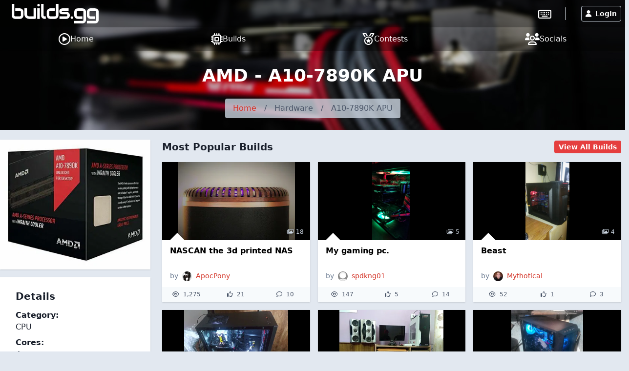

--- FILE ---
content_type: text/html; charset=utf-8
request_url: https://www.google.com/recaptcha/api2/anchor?ar=1&k=6LeOf5gUAAAAAO-VO0KXewbJ0GHpqz0n0CVbjJfT&co=aHR0cHM6Ly9idWlsZHMuZ2c6NDQz&hl=en&v=N67nZn4AqZkNcbeMu4prBgzg&size=invisible&anchor-ms=120000&execute-ms=30000&cb=tmdmbt57bmdj
body_size: 48765
content:
<!DOCTYPE HTML><html dir="ltr" lang="en"><head><meta http-equiv="Content-Type" content="text/html; charset=UTF-8">
<meta http-equiv="X-UA-Compatible" content="IE=edge">
<title>reCAPTCHA</title>
<style type="text/css">
/* cyrillic-ext */
@font-face {
  font-family: 'Roboto';
  font-style: normal;
  font-weight: 400;
  font-stretch: 100%;
  src: url(//fonts.gstatic.com/s/roboto/v48/KFO7CnqEu92Fr1ME7kSn66aGLdTylUAMa3GUBHMdazTgWw.woff2) format('woff2');
  unicode-range: U+0460-052F, U+1C80-1C8A, U+20B4, U+2DE0-2DFF, U+A640-A69F, U+FE2E-FE2F;
}
/* cyrillic */
@font-face {
  font-family: 'Roboto';
  font-style: normal;
  font-weight: 400;
  font-stretch: 100%;
  src: url(//fonts.gstatic.com/s/roboto/v48/KFO7CnqEu92Fr1ME7kSn66aGLdTylUAMa3iUBHMdazTgWw.woff2) format('woff2');
  unicode-range: U+0301, U+0400-045F, U+0490-0491, U+04B0-04B1, U+2116;
}
/* greek-ext */
@font-face {
  font-family: 'Roboto';
  font-style: normal;
  font-weight: 400;
  font-stretch: 100%;
  src: url(//fonts.gstatic.com/s/roboto/v48/KFO7CnqEu92Fr1ME7kSn66aGLdTylUAMa3CUBHMdazTgWw.woff2) format('woff2');
  unicode-range: U+1F00-1FFF;
}
/* greek */
@font-face {
  font-family: 'Roboto';
  font-style: normal;
  font-weight: 400;
  font-stretch: 100%;
  src: url(//fonts.gstatic.com/s/roboto/v48/KFO7CnqEu92Fr1ME7kSn66aGLdTylUAMa3-UBHMdazTgWw.woff2) format('woff2');
  unicode-range: U+0370-0377, U+037A-037F, U+0384-038A, U+038C, U+038E-03A1, U+03A3-03FF;
}
/* math */
@font-face {
  font-family: 'Roboto';
  font-style: normal;
  font-weight: 400;
  font-stretch: 100%;
  src: url(//fonts.gstatic.com/s/roboto/v48/KFO7CnqEu92Fr1ME7kSn66aGLdTylUAMawCUBHMdazTgWw.woff2) format('woff2');
  unicode-range: U+0302-0303, U+0305, U+0307-0308, U+0310, U+0312, U+0315, U+031A, U+0326-0327, U+032C, U+032F-0330, U+0332-0333, U+0338, U+033A, U+0346, U+034D, U+0391-03A1, U+03A3-03A9, U+03B1-03C9, U+03D1, U+03D5-03D6, U+03F0-03F1, U+03F4-03F5, U+2016-2017, U+2034-2038, U+203C, U+2040, U+2043, U+2047, U+2050, U+2057, U+205F, U+2070-2071, U+2074-208E, U+2090-209C, U+20D0-20DC, U+20E1, U+20E5-20EF, U+2100-2112, U+2114-2115, U+2117-2121, U+2123-214F, U+2190, U+2192, U+2194-21AE, U+21B0-21E5, U+21F1-21F2, U+21F4-2211, U+2213-2214, U+2216-22FF, U+2308-230B, U+2310, U+2319, U+231C-2321, U+2336-237A, U+237C, U+2395, U+239B-23B7, U+23D0, U+23DC-23E1, U+2474-2475, U+25AF, U+25B3, U+25B7, U+25BD, U+25C1, U+25CA, U+25CC, U+25FB, U+266D-266F, U+27C0-27FF, U+2900-2AFF, U+2B0E-2B11, U+2B30-2B4C, U+2BFE, U+3030, U+FF5B, U+FF5D, U+1D400-1D7FF, U+1EE00-1EEFF;
}
/* symbols */
@font-face {
  font-family: 'Roboto';
  font-style: normal;
  font-weight: 400;
  font-stretch: 100%;
  src: url(//fonts.gstatic.com/s/roboto/v48/KFO7CnqEu92Fr1ME7kSn66aGLdTylUAMaxKUBHMdazTgWw.woff2) format('woff2');
  unicode-range: U+0001-000C, U+000E-001F, U+007F-009F, U+20DD-20E0, U+20E2-20E4, U+2150-218F, U+2190, U+2192, U+2194-2199, U+21AF, U+21E6-21F0, U+21F3, U+2218-2219, U+2299, U+22C4-22C6, U+2300-243F, U+2440-244A, U+2460-24FF, U+25A0-27BF, U+2800-28FF, U+2921-2922, U+2981, U+29BF, U+29EB, U+2B00-2BFF, U+4DC0-4DFF, U+FFF9-FFFB, U+10140-1018E, U+10190-1019C, U+101A0, U+101D0-101FD, U+102E0-102FB, U+10E60-10E7E, U+1D2C0-1D2D3, U+1D2E0-1D37F, U+1F000-1F0FF, U+1F100-1F1AD, U+1F1E6-1F1FF, U+1F30D-1F30F, U+1F315, U+1F31C, U+1F31E, U+1F320-1F32C, U+1F336, U+1F378, U+1F37D, U+1F382, U+1F393-1F39F, U+1F3A7-1F3A8, U+1F3AC-1F3AF, U+1F3C2, U+1F3C4-1F3C6, U+1F3CA-1F3CE, U+1F3D4-1F3E0, U+1F3ED, U+1F3F1-1F3F3, U+1F3F5-1F3F7, U+1F408, U+1F415, U+1F41F, U+1F426, U+1F43F, U+1F441-1F442, U+1F444, U+1F446-1F449, U+1F44C-1F44E, U+1F453, U+1F46A, U+1F47D, U+1F4A3, U+1F4B0, U+1F4B3, U+1F4B9, U+1F4BB, U+1F4BF, U+1F4C8-1F4CB, U+1F4D6, U+1F4DA, U+1F4DF, U+1F4E3-1F4E6, U+1F4EA-1F4ED, U+1F4F7, U+1F4F9-1F4FB, U+1F4FD-1F4FE, U+1F503, U+1F507-1F50B, U+1F50D, U+1F512-1F513, U+1F53E-1F54A, U+1F54F-1F5FA, U+1F610, U+1F650-1F67F, U+1F687, U+1F68D, U+1F691, U+1F694, U+1F698, U+1F6AD, U+1F6B2, U+1F6B9-1F6BA, U+1F6BC, U+1F6C6-1F6CF, U+1F6D3-1F6D7, U+1F6E0-1F6EA, U+1F6F0-1F6F3, U+1F6F7-1F6FC, U+1F700-1F7FF, U+1F800-1F80B, U+1F810-1F847, U+1F850-1F859, U+1F860-1F887, U+1F890-1F8AD, U+1F8B0-1F8BB, U+1F8C0-1F8C1, U+1F900-1F90B, U+1F93B, U+1F946, U+1F984, U+1F996, U+1F9E9, U+1FA00-1FA6F, U+1FA70-1FA7C, U+1FA80-1FA89, U+1FA8F-1FAC6, U+1FACE-1FADC, U+1FADF-1FAE9, U+1FAF0-1FAF8, U+1FB00-1FBFF;
}
/* vietnamese */
@font-face {
  font-family: 'Roboto';
  font-style: normal;
  font-weight: 400;
  font-stretch: 100%;
  src: url(//fonts.gstatic.com/s/roboto/v48/KFO7CnqEu92Fr1ME7kSn66aGLdTylUAMa3OUBHMdazTgWw.woff2) format('woff2');
  unicode-range: U+0102-0103, U+0110-0111, U+0128-0129, U+0168-0169, U+01A0-01A1, U+01AF-01B0, U+0300-0301, U+0303-0304, U+0308-0309, U+0323, U+0329, U+1EA0-1EF9, U+20AB;
}
/* latin-ext */
@font-face {
  font-family: 'Roboto';
  font-style: normal;
  font-weight: 400;
  font-stretch: 100%;
  src: url(//fonts.gstatic.com/s/roboto/v48/KFO7CnqEu92Fr1ME7kSn66aGLdTylUAMa3KUBHMdazTgWw.woff2) format('woff2');
  unicode-range: U+0100-02BA, U+02BD-02C5, U+02C7-02CC, U+02CE-02D7, U+02DD-02FF, U+0304, U+0308, U+0329, U+1D00-1DBF, U+1E00-1E9F, U+1EF2-1EFF, U+2020, U+20A0-20AB, U+20AD-20C0, U+2113, U+2C60-2C7F, U+A720-A7FF;
}
/* latin */
@font-face {
  font-family: 'Roboto';
  font-style: normal;
  font-weight: 400;
  font-stretch: 100%;
  src: url(//fonts.gstatic.com/s/roboto/v48/KFO7CnqEu92Fr1ME7kSn66aGLdTylUAMa3yUBHMdazQ.woff2) format('woff2');
  unicode-range: U+0000-00FF, U+0131, U+0152-0153, U+02BB-02BC, U+02C6, U+02DA, U+02DC, U+0304, U+0308, U+0329, U+2000-206F, U+20AC, U+2122, U+2191, U+2193, U+2212, U+2215, U+FEFF, U+FFFD;
}
/* cyrillic-ext */
@font-face {
  font-family: 'Roboto';
  font-style: normal;
  font-weight: 500;
  font-stretch: 100%;
  src: url(//fonts.gstatic.com/s/roboto/v48/KFO7CnqEu92Fr1ME7kSn66aGLdTylUAMa3GUBHMdazTgWw.woff2) format('woff2');
  unicode-range: U+0460-052F, U+1C80-1C8A, U+20B4, U+2DE0-2DFF, U+A640-A69F, U+FE2E-FE2F;
}
/* cyrillic */
@font-face {
  font-family: 'Roboto';
  font-style: normal;
  font-weight: 500;
  font-stretch: 100%;
  src: url(//fonts.gstatic.com/s/roboto/v48/KFO7CnqEu92Fr1ME7kSn66aGLdTylUAMa3iUBHMdazTgWw.woff2) format('woff2');
  unicode-range: U+0301, U+0400-045F, U+0490-0491, U+04B0-04B1, U+2116;
}
/* greek-ext */
@font-face {
  font-family: 'Roboto';
  font-style: normal;
  font-weight: 500;
  font-stretch: 100%;
  src: url(//fonts.gstatic.com/s/roboto/v48/KFO7CnqEu92Fr1ME7kSn66aGLdTylUAMa3CUBHMdazTgWw.woff2) format('woff2');
  unicode-range: U+1F00-1FFF;
}
/* greek */
@font-face {
  font-family: 'Roboto';
  font-style: normal;
  font-weight: 500;
  font-stretch: 100%;
  src: url(//fonts.gstatic.com/s/roboto/v48/KFO7CnqEu92Fr1ME7kSn66aGLdTylUAMa3-UBHMdazTgWw.woff2) format('woff2');
  unicode-range: U+0370-0377, U+037A-037F, U+0384-038A, U+038C, U+038E-03A1, U+03A3-03FF;
}
/* math */
@font-face {
  font-family: 'Roboto';
  font-style: normal;
  font-weight: 500;
  font-stretch: 100%;
  src: url(//fonts.gstatic.com/s/roboto/v48/KFO7CnqEu92Fr1ME7kSn66aGLdTylUAMawCUBHMdazTgWw.woff2) format('woff2');
  unicode-range: U+0302-0303, U+0305, U+0307-0308, U+0310, U+0312, U+0315, U+031A, U+0326-0327, U+032C, U+032F-0330, U+0332-0333, U+0338, U+033A, U+0346, U+034D, U+0391-03A1, U+03A3-03A9, U+03B1-03C9, U+03D1, U+03D5-03D6, U+03F0-03F1, U+03F4-03F5, U+2016-2017, U+2034-2038, U+203C, U+2040, U+2043, U+2047, U+2050, U+2057, U+205F, U+2070-2071, U+2074-208E, U+2090-209C, U+20D0-20DC, U+20E1, U+20E5-20EF, U+2100-2112, U+2114-2115, U+2117-2121, U+2123-214F, U+2190, U+2192, U+2194-21AE, U+21B0-21E5, U+21F1-21F2, U+21F4-2211, U+2213-2214, U+2216-22FF, U+2308-230B, U+2310, U+2319, U+231C-2321, U+2336-237A, U+237C, U+2395, U+239B-23B7, U+23D0, U+23DC-23E1, U+2474-2475, U+25AF, U+25B3, U+25B7, U+25BD, U+25C1, U+25CA, U+25CC, U+25FB, U+266D-266F, U+27C0-27FF, U+2900-2AFF, U+2B0E-2B11, U+2B30-2B4C, U+2BFE, U+3030, U+FF5B, U+FF5D, U+1D400-1D7FF, U+1EE00-1EEFF;
}
/* symbols */
@font-face {
  font-family: 'Roboto';
  font-style: normal;
  font-weight: 500;
  font-stretch: 100%;
  src: url(//fonts.gstatic.com/s/roboto/v48/KFO7CnqEu92Fr1ME7kSn66aGLdTylUAMaxKUBHMdazTgWw.woff2) format('woff2');
  unicode-range: U+0001-000C, U+000E-001F, U+007F-009F, U+20DD-20E0, U+20E2-20E4, U+2150-218F, U+2190, U+2192, U+2194-2199, U+21AF, U+21E6-21F0, U+21F3, U+2218-2219, U+2299, U+22C4-22C6, U+2300-243F, U+2440-244A, U+2460-24FF, U+25A0-27BF, U+2800-28FF, U+2921-2922, U+2981, U+29BF, U+29EB, U+2B00-2BFF, U+4DC0-4DFF, U+FFF9-FFFB, U+10140-1018E, U+10190-1019C, U+101A0, U+101D0-101FD, U+102E0-102FB, U+10E60-10E7E, U+1D2C0-1D2D3, U+1D2E0-1D37F, U+1F000-1F0FF, U+1F100-1F1AD, U+1F1E6-1F1FF, U+1F30D-1F30F, U+1F315, U+1F31C, U+1F31E, U+1F320-1F32C, U+1F336, U+1F378, U+1F37D, U+1F382, U+1F393-1F39F, U+1F3A7-1F3A8, U+1F3AC-1F3AF, U+1F3C2, U+1F3C4-1F3C6, U+1F3CA-1F3CE, U+1F3D4-1F3E0, U+1F3ED, U+1F3F1-1F3F3, U+1F3F5-1F3F7, U+1F408, U+1F415, U+1F41F, U+1F426, U+1F43F, U+1F441-1F442, U+1F444, U+1F446-1F449, U+1F44C-1F44E, U+1F453, U+1F46A, U+1F47D, U+1F4A3, U+1F4B0, U+1F4B3, U+1F4B9, U+1F4BB, U+1F4BF, U+1F4C8-1F4CB, U+1F4D6, U+1F4DA, U+1F4DF, U+1F4E3-1F4E6, U+1F4EA-1F4ED, U+1F4F7, U+1F4F9-1F4FB, U+1F4FD-1F4FE, U+1F503, U+1F507-1F50B, U+1F50D, U+1F512-1F513, U+1F53E-1F54A, U+1F54F-1F5FA, U+1F610, U+1F650-1F67F, U+1F687, U+1F68D, U+1F691, U+1F694, U+1F698, U+1F6AD, U+1F6B2, U+1F6B9-1F6BA, U+1F6BC, U+1F6C6-1F6CF, U+1F6D3-1F6D7, U+1F6E0-1F6EA, U+1F6F0-1F6F3, U+1F6F7-1F6FC, U+1F700-1F7FF, U+1F800-1F80B, U+1F810-1F847, U+1F850-1F859, U+1F860-1F887, U+1F890-1F8AD, U+1F8B0-1F8BB, U+1F8C0-1F8C1, U+1F900-1F90B, U+1F93B, U+1F946, U+1F984, U+1F996, U+1F9E9, U+1FA00-1FA6F, U+1FA70-1FA7C, U+1FA80-1FA89, U+1FA8F-1FAC6, U+1FACE-1FADC, U+1FADF-1FAE9, U+1FAF0-1FAF8, U+1FB00-1FBFF;
}
/* vietnamese */
@font-face {
  font-family: 'Roboto';
  font-style: normal;
  font-weight: 500;
  font-stretch: 100%;
  src: url(//fonts.gstatic.com/s/roboto/v48/KFO7CnqEu92Fr1ME7kSn66aGLdTylUAMa3OUBHMdazTgWw.woff2) format('woff2');
  unicode-range: U+0102-0103, U+0110-0111, U+0128-0129, U+0168-0169, U+01A0-01A1, U+01AF-01B0, U+0300-0301, U+0303-0304, U+0308-0309, U+0323, U+0329, U+1EA0-1EF9, U+20AB;
}
/* latin-ext */
@font-face {
  font-family: 'Roboto';
  font-style: normal;
  font-weight: 500;
  font-stretch: 100%;
  src: url(//fonts.gstatic.com/s/roboto/v48/KFO7CnqEu92Fr1ME7kSn66aGLdTylUAMa3KUBHMdazTgWw.woff2) format('woff2');
  unicode-range: U+0100-02BA, U+02BD-02C5, U+02C7-02CC, U+02CE-02D7, U+02DD-02FF, U+0304, U+0308, U+0329, U+1D00-1DBF, U+1E00-1E9F, U+1EF2-1EFF, U+2020, U+20A0-20AB, U+20AD-20C0, U+2113, U+2C60-2C7F, U+A720-A7FF;
}
/* latin */
@font-face {
  font-family: 'Roboto';
  font-style: normal;
  font-weight: 500;
  font-stretch: 100%;
  src: url(//fonts.gstatic.com/s/roboto/v48/KFO7CnqEu92Fr1ME7kSn66aGLdTylUAMa3yUBHMdazQ.woff2) format('woff2');
  unicode-range: U+0000-00FF, U+0131, U+0152-0153, U+02BB-02BC, U+02C6, U+02DA, U+02DC, U+0304, U+0308, U+0329, U+2000-206F, U+20AC, U+2122, U+2191, U+2193, U+2212, U+2215, U+FEFF, U+FFFD;
}
/* cyrillic-ext */
@font-face {
  font-family: 'Roboto';
  font-style: normal;
  font-weight: 900;
  font-stretch: 100%;
  src: url(//fonts.gstatic.com/s/roboto/v48/KFO7CnqEu92Fr1ME7kSn66aGLdTylUAMa3GUBHMdazTgWw.woff2) format('woff2');
  unicode-range: U+0460-052F, U+1C80-1C8A, U+20B4, U+2DE0-2DFF, U+A640-A69F, U+FE2E-FE2F;
}
/* cyrillic */
@font-face {
  font-family: 'Roboto';
  font-style: normal;
  font-weight: 900;
  font-stretch: 100%;
  src: url(//fonts.gstatic.com/s/roboto/v48/KFO7CnqEu92Fr1ME7kSn66aGLdTylUAMa3iUBHMdazTgWw.woff2) format('woff2');
  unicode-range: U+0301, U+0400-045F, U+0490-0491, U+04B0-04B1, U+2116;
}
/* greek-ext */
@font-face {
  font-family: 'Roboto';
  font-style: normal;
  font-weight: 900;
  font-stretch: 100%;
  src: url(//fonts.gstatic.com/s/roboto/v48/KFO7CnqEu92Fr1ME7kSn66aGLdTylUAMa3CUBHMdazTgWw.woff2) format('woff2');
  unicode-range: U+1F00-1FFF;
}
/* greek */
@font-face {
  font-family: 'Roboto';
  font-style: normal;
  font-weight: 900;
  font-stretch: 100%;
  src: url(//fonts.gstatic.com/s/roboto/v48/KFO7CnqEu92Fr1ME7kSn66aGLdTylUAMa3-UBHMdazTgWw.woff2) format('woff2');
  unicode-range: U+0370-0377, U+037A-037F, U+0384-038A, U+038C, U+038E-03A1, U+03A3-03FF;
}
/* math */
@font-face {
  font-family: 'Roboto';
  font-style: normal;
  font-weight: 900;
  font-stretch: 100%;
  src: url(//fonts.gstatic.com/s/roboto/v48/KFO7CnqEu92Fr1ME7kSn66aGLdTylUAMawCUBHMdazTgWw.woff2) format('woff2');
  unicode-range: U+0302-0303, U+0305, U+0307-0308, U+0310, U+0312, U+0315, U+031A, U+0326-0327, U+032C, U+032F-0330, U+0332-0333, U+0338, U+033A, U+0346, U+034D, U+0391-03A1, U+03A3-03A9, U+03B1-03C9, U+03D1, U+03D5-03D6, U+03F0-03F1, U+03F4-03F5, U+2016-2017, U+2034-2038, U+203C, U+2040, U+2043, U+2047, U+2050, U+2057, U+205F, U+2070-2071, U+2074-208E, U+2090-209C, U+20D0-20DC, U+20E1, U+20E5-20EF, U+2100-2112, U+2114-2115, U+2117-2121, U+2123-214F, U+2190, U+2192, U+2194-21AE, U+21B0-21E5, U+21F1-21F2, U+21F4-2211, U+2213-2214, U+2216-22FF, U+2308-230B, U+2310, U+2319, U+231C-2321, U+2336-237A, U+237C, U+2395, U+239B-23B7, U+23D0, U+23DC-23E1, U+2474-2475, U+25AF, U+25B3, U+25B7, U+25BD, U+25C1, U+25CA, U+25CC, U+25FB, U+266D-266F, U+27C0-27FF, U+2900-2AFF, U+2B0E-2B11, U+2B30-2B4C, U+2BFE, U+3030, U+FF5B, U+FF5D, U+1D400-1D7FF, U+1EE00-1EEFF;
}
/* symbols */
@font-face {
  font-family: 'Roboto';
  font-style: normal;
  font-weight: 900;
  font-stretch: 100%;
  src: url(//fonts.gstatic.com/s/roboto/v48/KFO7CnqEu92Fr1ME7kSn66aGLdTylUAMaxKUBHMdazTgWw.woff2) format('woff2');
  unicode-range: U+0001-000C, U+000E-001F, U+007F-009F, U+20DD-20E0, U+20E2-20E4, U+2150-218F, U+2190, U+2192, U+2194-2199, U+21AF, U+21E6-21F0, U+21F3, U+2218-2219, U+2299, U+22C4-22C6, U+2300-243F, U+2440-244A, U+2460-24FF, U+25A0-27BF, U+2800-28FF, U+2921-2922, U+2981, U+29BF, U+29EB, U+2B00-2BFF, U+4DC0-4DFF, U+FFF9-FFFB, U+10140-1018E, U+10190-1019C, U+101A0, U+101D0-101FD, U+102E0-102FB, U+10E60-10E7E, U+1D2C0-1D2D3, U+1D2E0-1D37F, U+1F000-1F0FF, U+1F100-1F1AD, U+1F1E6-1F1FF, U+1F30D-1F30F, U+1F315, U+1F31C, U+1F31E, U+1F320-1F32C, U+1F336, U+1F378, U+1F37D, U+1F382, U+1F393-1F39F, U+1F3A7-1F3A8, U+1F3AC-1F3AF, U+1F3C2, U+1F3C4-1F3C6, U+1F3CA-1F3CE, U+1F3D4-1F3E0, U+1F3ED, U+1F3F1-1F3F3, U+1F3F5-1F3F7, U+1F408, U+1F415, U+1F41F, U+1F426, U+1F43F, U+1F441-1F442, U+1F444, U+1F446-1F449, U+1F44C-1F44E, U+1F453, U+1F46A, U+1F47D, U+1F4A3, U+1F4B0, U+1F4B3, U+1F4B9, U+1F4BB, U+1F4BF, U+1F4C8-1F4CB, U+1F4D6, U+1F4DA, U+1F4DF, U+1F4E3-1F4E6, U+1F4EA-1F4ED, U+1F4F7, U+1F4F9-1F4FB, U+1F4FD-1F4FE, U+1F503, U+1F507-1F50B, U+1F50D, U+1F512-1F513, U+1F53E-1F54A, U+1F54F-1F5FA, U+1F610, U+1F650-1F67F, U+1F687, U+1F68D, U+1F691, U+1F694, U+1F698, U+1F6AD, U+1F6B2, U+1F6B9-1F6BA, U+1F6BC, U+1F6C6-1F6CF, U+1F6D3-1F6D7, U+1F6E0-1F6EA, U+1F6F0-1F6F3, U+1F6F7-1F6FC, U+1F700-1F7FF, U+1F800-1F80B, U+1F810-1F847, U+1F850-1F859, U+1F860-1F887, U+1F890-1F8AD, U+1F8B0-1F8BB, U+1F8C0-1F8C1, U+1F900-1F90B, U+1F93B, U+1F946, U+1F984, U+1F996, U+1F9E9, U+1FA00-1FA6F, U+1FA70-1FA7C, U+1FA80-1FA89, U+1FA8F-1FAC6, U+1FACE-1FADC, U+1FADF-1FAE9, U+1FAF0-1FAF8, U+1FB00-1FBFF;
}
/* vietnamese */
@font-face {
  font-family: 'Roboto';
  font-style: normal;
  font-weight: 900;
  font-stretch: 100%;
  src: url(//fonts.gstatic.com/s/roboto/v48/KFO7CnqEu92Fr1ME7kSn66aGLdTylUAMa3OUBHMdazTgWw.woff2) format('woff2');
  unicode-range: U+0102-0103, U+0110-0111, U+0128-0129, U+0168-0169, U+01A0-01A1, U+01AF-01B0, U+0300-0301, U+0303-0304, U+0308-0309, U+0323, U+0329, U+1EA0-1EF9, U+20AB;
}
/* latin-ext */
@font-face {
  font-family: 'Roboto';
  font-style: normal;
  font-weight: 900;
  font-stretch: 100%;
  src: url(//fonts.gstatic.com/s/roboto/v48/KFO7CnqEu92Fr1ME7kSn66aGLdTylUAMa3KUBHMdazTgWw.woff2) format('woff2');
  unicode-range: U+0100-02BA, U+02BD-02C5, U+02C7-02CC, U+02CE-02D7, U+02DD-02FF, U+0304, U+0308, U+0329, U+1D00-1DBF, U+1E00-1E9F, U+1EF2-1EFF, U+2020, U+20A0-20AB, U+20AD-20C0, U+2113, U+2C60-2C7F, U+A720-A7FF;
}
/* latin */
@font-face {
  font-family: 'Roboto';
  font-style: normal;
  font-weight: 900;
  font-stretch: 100%;
  src: url(//fonts.gstatic.com/s/roboto/v48/KFO7CnqEu92Fr1ME7kSn66aGLdTylUAMa3yUBHMdazQ.woff2) format('woff2');
  unicode-range: U+0000-00FF, U+0131, U+0152-0153, U+02BB-02BC, U+02C6, U+02DA, U+02DC, U+0304, U+0308, U+0329, U+2000-206F, U+20AC, U+2122, U+2191, U+2193, U+2212, U+2215, U+FEFF, U+FFFD;
}

</style>
<link rel="stylesheet" type="text/css" href="https://www.gstatic.com/recaptcha/releases/N67nZn4AqZkNcbeMu4prBgzg/styles__ltr.css">
<script nonce="TvIvapCaddMwgndxeZtCUg" type="text/javascript">window['__recaptcha_api'] = 'https://www.google.com/recaptcha/api2/';</script>
<script type="text/javascript" src="https://www.gstatic.com/recaptcha/releases/N67nZn4AqZkNcbeMu4prBgzg/recaptcha__en.js" nonce="TvIvapCaddMwgndxeZtCUg">
      
    </script></head>
<body><div id="rc-anchor-alert" class="rc-anchor-alert"></div>
<input type="hidden" id="recaptcha-token" value="[base64]">
<script type="text/javascript" nonce="TvIvapCaddMwgndxeZtCUg">
      recaptcha.anchor.Main.init("[\x22ainput\x22,[\x22bgdata\x22,\x22\x22,\[base64]/[base64]/MjU1Ong/[base64]/[base64]/[base64]/[base64]/[base64]/[base64]/[base64]/[base64]/[base64]/[base64]/[base64]/[base64]/[base64]/[base64]/[base64]\\u003d\x22,\[base64]\\u003d\\u003d\x22,\x22YsOUwogzQHzCnsOrwo7CiX/DpsOSw4DCkcKCdF5MazLCnyTClsKLDTjDhg7DmRbDuMOFw45CwohXw6fCjMK6wqPCgMK9cm7DpsKQw51nOBw5wrQmJMO1FcKLOMKIwrNAwq/Dl8O5w7xNW8KYwo3DqS0FwoXDk8OcVsK0wrQ7R8Ovd8KcDcOOccOfw4jDtk7DpsKbNMKHVxbCpB/DlloBwpl2w6DDoGzCqEvCm8KPXcOIRQvDq8OBDcKKXMOtNRzCkMOIwrjDoldaA8OhHsKRw6rDgDPDn8OVwo3CgMKqfMK/w4TCssO8w7HDvDUiAMKlesO2HggoeMO8TBvDqSLDhcKkbMKJSsKTworCkMKvBQDCisKxwrvClSFKw5TCo1A/dcOkXy5wwrnDrgXDmsKsw6XCqsODw6g4JsOjwofCvcKmH8OMwr82wo3DrMKKwo7CrMK5DhUBwq5wfETDmkDCvnrCjCDDukvDpcOATjILw6bCokzDskIlTCfCj8OoK8Ozwr/CvsKHLsOJw73DgcOxw4hDUHcmRHQYVQ8Pw7PDjcOUwozDiHQiZw4HwoDCoR50XcODbVpsTsOqOV0XVjDCicOdwrwRPX7DgnbDlXbCgsOOVcOPw7MLdMO/w4LDpm/[base64]/[base64]/SBBxwp7DiDLDo8OxZcKuEHnDocK/w7nCs00dwqkmQcOtw70Pw7ZFIMKncMOmwptcGnMKAcO1w4dLaMKmw4TCqsO/DMKjFcODwqfCqGARPxIGw45LTFbDkxzDomNtwoLDoUxcUsODw5DDocO3woJ3w73CrVFQLMKfT8KTwp9ww6zDssORwo/[base64]/CqwcuWmxuw5hIWcOzBMKEwpnDocKPw7RRw63CtCXDlcODwr00D8Kqwqpfw4dFCHkKw7kmf8OwKFrDlcK+JcO2dMOrOsOGIMKtexjCu8K/[base64]/DlDdKw4zCtsOtZDVBSkIowpwIw47CkRUSw5JZcMOhwqo2w70Aw6HCjyB0w6BYwonDjGFbPMKIA8OnMU3Dp0B1eMOPwrddwp7CrAp9wrV8woMcWcKdw45MwqTDncKLwo8paXLCl2/[base64]/[base64]/DmFl2KMK/wr7CgRXDhVVmwq7DtsONw73Ch8OLw4thUcO5VRo2ScODR3BFKDtfwpTDt2FBw75KwqNnwpfDixhlwrDCjBMOwr5fwoJ5WATDq8KFwq1pwr9yHQBmw4xAw67CjsKTJwFuJijDlULCq8KSwrnDrwkkw5tew7PDtjTDgsK+w6jCgTpEw6Zkw50vb8K6w6/DmAnDslsWRnx9wrfCg2fDrwXDh1Bsw7TCs3XCkUkzwqoqw6XDr0PCtcKoS8Klwq3Dv8OSw4MTEjNXw7J6DsK3wrjCgkTCvcKWw49JwqfDhMKSw6/CpGNmw5fDkwUDE8KKBxZTw6DClMK8w4vCiAdNJMK/[base64]/DlsOkw7waw6PCr8O6ZBzDm8Oyw5IgUMORwpbDhsK7BAEecF7DmXAowrxKOMO8DMOrwqQIwqIow6TCq8OtD8Ouw7BMwrbDjsO6woB8wpjCk2nCqcKSAFdRw7LCoEUldcKYa8Ogw5/CosK6wqPCq0vDp8K1Angww6LCo3XCtEXCrW/[base64]/e3bDgQPDpMKqE3vDqMKiJiR0E8KbOh1qwpXDgMOUZ0cyw4d9YCQLw6kcLiDDvsK1wpMiO8Opw5jCrsKLLCjDk8OHw7XDskjDtMObw5FmwowqL2DClMK+IMODbQXCrsKNIVPClcO9wqpaVRwvw4coCGtkd8O7woNTwq/Cm8O7w5NxfT7CrWMlw4p0w5gLw4Mpw54Kw6/CgMKpw4JIU8OUFizDqMK1wqEqwq3Cn27DjsOAw4ckbTdOwpDDk8K5w4MWOm9vwqrCrVPCk8KuRMKqw73DsFVRwrY9w5snwovDr8Klwr9MNHLDrDzDhjnCt8K2dsK3woMrw4PDq8OjJQXDskLCjXTCsWHCvcO/[base64]/Dn8KYw7bCpw/[base64]/Dj8O6w5Ipw4N9EUDDrsKCwqA0w6IpPsK5w4LDlMKxwobDpRcHwpHDi8KHfcKBw7PDtcKCw7BGw57ChcKpw6ESwrbCs8OYw7Frw6LClV8QwozCtsOfw6lTw7Agw5kjJ8OFVRHDoHDDgsKPwqxJwo3DpcOVZlnDvsKewr3CnFFIHcKbwpBRwovCrMK6XcOrAW/[base64]/wqHCtsOVw7o1w4p4IMOpwoPDlcKFMcOTwq7Ds2XDhCTCjcOiwrTDmAsUFBUGwqPDlCPDl8KmJg3CgiRFw5jDrybCoxxSw6xowp/[base64]/DmUTCoXUfQMKZwpjDv8Odw53CkxJ4BMO5Ei4Tw5dEw6zDnTzCtcKrwocEw57DlcOyXcO/GcK5fsK7SMOlwpcvd8KTT3pjWMKcw4nDvcO2wqvDu8ODw7jClMO/RHR+PhLCk8OxFTNCeCdnQhEYw4fDscKmHg/DqMKbMGrCg0pKwo8Ww5jCqsK9w79hCcOnw6MyXRjCt8Omw4JaPzXDuGdvw5rCn8Ovw6XCmwvDlj/[base64]/axXDrxYVw5rDvcO3fghkw5RTwqlrwovDj8KGwqocw6cqw7DDu8O+P8KvesKnb8Ovwp/Cu8O1w6Y3AMO7AGZrw4XDtsKwUXcjHnJBOmhbw57Dl0oqJlgCFUPCggDDli/DqGxVwqjCuBAvw4bClwfCksOBw7k6UigmOsKAAVrDnsOtwoppfFLClXJ+w4bDhsO+ecO/BXfDux8KwqQrw5M8ccOGfsO3wrjCi8OxwrknLw1bb1XDtRvDuj3DrcOPw7McY8KpwqvDmnEIHXrDn07DgMK4wqHDizFdw4XClsOdesOwMEM6w4TDlGENwo5dS8O4wqjChV/CiMOJwpVuDsO8w7DDhVnDuTXCm8K8CxY6wpstDDRdfMKCw64yDQjDg8OHwoAFwpPDn8KkDjk7wppZwrXDuMKUKCxZT8KJJlZ3wqgIwqnDhlI4FcKFw64POGxRHWxvP0UawrU+YcOsAMO1Xg/CpcOVdWnDhlzCrcKTO8OQKHYMasO6w5Zof8OFayXDoMOceMKpw6NNwpk3VSTDqcKHF8KtEWLCksKJw64Fw48gw6bCjsOvw5N5EU0tZ8O3w6kAF8O+wp8Ow5hawpRQAcO8X3jClcOVL8KbQ8KmOwPDusOgwpvCi8ONcVZZw77DuS8rMVDCrn/DmQcDw4XDli/Chigvdn/[base64]/[base64]/[base64]/[base64]/[base64]/wrR6Wy7ChC0ab8KvwrfDoQNDwpDDgyHCpsKawq/[base64]/[base64]/[base64]/Di8OTTMKrHcOPTRDCpy3Cq8OGM8KhH3hVw7jDnsOLQ8OQwro9DsK5J2PCvsO9w7XCs0vCgzBjw43CgcO+w5sEX0BgFsKQODfCvx/ChQQEwpDDj8Ohw43DsxzCpQNRPTsXd8KJwpMNNsOcw61zwrd/FcK9wrbDpsOww6Q1w6DCuS5ME0XChcOGwp9XdcKAwqfDgsKdw5rDhUluwqw7GS85H28ywptcwq9Fw6xAEMOyGcK/w5rDg0ZUKcOsw4TDkMO/Dl9Wwp3CtlDDqhTDlhHCpsKzeDBBf8O+QMO0woJvw7HCnGrCpMOjw6vCjsO/w5YVOURyccOFfgzCicKhATg6w7ETw7LCtsO7w6/CnsKEwpfCh3Miw4rCkcKzwohHwoLDjB9vwpjDp8K2w5ZNwpQKBMKmHMOPw6nDg0B/YBdywp7DgMKVwr3Crk/DlHbDvgzCmHbCngrDo1UAwp4vQyTCt8Kkw4HCkcK8wrVtHS/CscKbw4nDp21TPcKowpjCj2Nuwpt6Wg4Kw598ek3DimA7w58LcXBbwpzDhlwZw6YYFcKtW0fDqEfCssOAw7fDs8KCdMK1wqw+wrHCjsKSwrZ7MsO5wr/Cm8KcFMKzehXDi8OJBDLDmkZnAsK7wpnCmsOhf8KOdsKFwqnCokPCpTbDiwbCgSbCpcOXLhYUw4gow4HDrcK+OV/DuX/Cnwd+w6TCksKyCcKZwoE4w6Riw4jCtcOyTMOiIlrCl8KGw7rDgB3CgU7DjsKuw59MGcOdD3ESV8KpKcKhU8K+I3R9F8K2w493T1bDm8Oac8OOw6dYwpQsZyhmw7tHw4nDjcKyXcOWwoYGw5LCoMKXwqXCjRs8dsKVw7TDj2/DgcKaw5FVw5QqwrfCqsOow7bCtRR7w7Ntwrlpw53CvjLDjn5YaGRaM8KvwrNUSsOGw6zCi0PDtMOEw69rPMOYVVXCm8KxH3gQTQcwwo8lwppPRx/DuMOOVFbDqcKmDFkhwrVDEsOWw4LCrgLCnnPCuQTDtcK+wqHCi8O/QsKwZHzDl1Rrw5xqesOTwr4Bw4oKVcOKCwLCrsKiQMKWwqDDhsKsYhweJsK3w7fDsDJNw5TCq2fCicKvN8KYN1DDjAvDon/Ct8OqDSHDoworwp9OEkVOesOXw5VMO8KIw4fCpWPCt3vDkMKRw57Du2hAw5HDsl9Kc8Olw6nDjRLCgyZTw6/Cn0Arw7/CnsKAaMOTbMKrw5rCnl53Kw/DpmV9w6RpfSDCrhETwrTCg8Kjf0UXwqttwo9SwrQ8w482H8OwW8O6wq16wqUDQGnDvW4hJcK+wqXCsC1awoszwq/DsMObA8KnMcOnBForwqoRwqbCuMOGb8KyH210BsOPKjvDvEXDkmHDr8K2acObw4MMJcOXw4vCnGMewrDCrsO1aMK/wpjCggbDkkJzw6Qkw4AdwoRnwrogw4EtU8KOSsKrw4PDjcOfOsKlBTfDqiMVesKwwrTCtMO7wqNfccOIQsOawoLCusOQL3ZawrzCtgbDtcO3GcOCw5PCjy/CtxdVacOwEzhKJsOHw7xQw5sawo7CqsO7MChKw4jCrQHDncKXKhRHw73CjhzCjMOgwr/DtlrDmRk/KUzDjyQ+KsKewrrDiTHCtsO+AgTCtgRRB2VeWMKMa0/Cn8O1wr9GwoYCw6ZyCcKKwpvCs8O3wr/[base64]/[base64]/DhBUaNcKpw7jDoMKGJ8O/wow3w5vCrMONw5rCjsO0wqbDqMONJDV4TCRYwqxKEsO+BsKodzIGZgNaw7/Di8OwwrwgwqvDiCpWw4Y9wqLCuwjCmyV7wpPDqSrCgcKdWS1CewHCkcKpfsObwqgiasKCwo3CuyvCscKWD8OfMA7DlC8qwqrCvgfCuT0rR8K8woTDnw7DpcOZCcKEKXI9ecOKw5koIgLCvDzCi2xAZ8OIMcOIw4rDuDrDvcKcW2LDr3XCsXkwJMKjw4DCkF/CpC/CglPDt2XDnGfCkzg1GjfCq8K3B8KmwqHCksK9aw4Sw7XDj8O/wrYZbDoraMKWwrFsBcOFw5VVwq3CtMKjLyVYwoXCoHozw5jDsQJJw5Yow4ZWZXPCg8O3w5TCk8OWXRPCrHTChcKzBsKvwrB5Y3zDh07Dr1VFG8Omw6pSZMKMN0zCsAPDtz9tw79RBz/DocKDwpQMwo7DpUDDnmdWOyE4LMKpcSkCw45DGMOcw4VAwr5TEjMDw5oow6rClsOAP8O9w4bCum/Dpm06AH3CssKqJhdKw5LCrx/CqsKNwpcHaGzDtsO+PD7Ck8OBGikqe8KsLMO3w7JUGGLDlMOtwq3DngbDssOdWMKqUsO/YMOSdAUZKMKww7fDlEkTw54eBA/Crh/CtRPDu8OHUCRBw6bDtcOJwpjCmMOKwoNpwpoZw48vw5BPwp5Fwp/[base64]/S8OXP8OccSJVBmPDrR7DuHPCnQzDn8K8a8OOwovDiQNgwpYhacKgNCTDscOjw6FHRXVtw7cZw50fWMO0wpQmP1/[base64]/CgxINN3F1Zx8TK8OswpRMw7tUwp/DgMOZB8K+YsOYwpTCicOhXFDDi8KNw4vDuwZgwq5ow6DCk8KUb8KvKMO0FwtMwodFecOeQV43wrDDmxzDjRxJwqd5dhzDjsKXHU1MBhHDv8O0wpwDE8KYw5XCoMO7w4TDizsnCG3CnsKAwqHDnEN+w5fCu8OMwrsowrnDl8KswrjCqMK0bjE1w6DCqVHDp3I/wqvCncKAwpcwNcOHw6RrOcKMwoM8KsOBwpDCkMK0UMOQQsKzw4XCrUvDucKRw5YCY8OpGMKaUMOiw4/CgcO9GcKxbSXDhhgPw6N5w5LDvcO5J8OAO8O8JMO6J38udybCmzjCtcK1KTFKw6kAw5XDqWV+KS7DrwFqUsOcNsO3w7XDp8OJwp/ChA3ClVLDvgFww4vChizCtcOswq/DtynDlcKLwrt2w7gsw6Mhw4webj/ClDfDoGAxw7HDlCZWQcKcw6YNwoB/VcOYw6rDiMKVKMKrwrbCpQjCjBHDhQ3DqcK8KBscwoxZfFYgwpbDvXISOATCgsKFDcKBDU7DpMO/dMOyUcKdVlvDpQjCqcO9eGU3YMOMXsKMwrnDqlHDmGUbwq3Dt8OYesKjw7PCqnHDrMOnw4bDhsKfJsOAwovDvhFKw7F1MsKuw4fCmEJaPkPDvA8Qw5PChMO2IcOywonChsONNMK+w78scMOjbMKSB8KZLGwGwqdvwpJKwqpSw4LDg2lMwql/XGDCn0o+woDDm8OvBAIDP1J2XmDDr8O/wq7CoBF2w61jLDFsAFwkwqgFc3QyM20MCl/Cphtvw5fDtwTCicK0worColIhAk42wpLDqFvCoMOpw4ITw7pJw7fCicOXwrg9U1/DhMKbw5V/woFmwoPCq8Ocw6rDvW9VVzZ3w7x3PlwfCwfDi8Kxwr92ZGVmV0oHwo3CrFPDj0jDhDTCgA/DlsKsXBYIw43DuClCw6XCicOkNDDDvcOlXcKdwq9jYsKcw7J3Gz7DtlDDviHDuURew64iw7E5AsK0w4ULw416NEcFw7LCuB3Cn10Xwrs6SR3DhsOMZA4fw64OUcKNEcOmwq3DrsOOXEttw4Y9w6cLGsKZw50De8K3wppJN8KtwrFkOsOqw507WMK1I8OmWcK/[base64]/DmWdrwqjCqsKiw5IVwp/CqnzDqCfDlFJfDXpBFMKuFMKCe8O5w5xDwqcLNlfDq2EcwrBpTXnCvcOTwrhXMcKLwoUzPnVuwrMIwoUaEMKxayjDnjICYsOmWRcxMMO9wq8KwoTCn8OadyLChjLDjz3DosOUMQPDmcOVw6XDjyLChsK2wpzCrBNOwpPDm8OzP0c/wrQ6w45cGxnCowFNZMO3w6VAwqvDnEhywpF3aMOsFMKrwrbClsOBwr/CoH58wqJNwr7CicO3wp/Cr2vDnMO+EMKwwobCuQpmIVEaPgPCisKnwqFEw5hGwo0hM8KfAMO1wpfCoinChBwDw5xpEyXDicKiwrQGXF1rBcKpwq8PZMKGdhJQwqEdw5giWyLChMO/[base64]/wr9NTsOXARpOKG5Pw6BMwp1fHMODFETDuSQvK8KhwpPDkMKIwqYPHQPDv8Ofa0lRB8KdwqPClsKDw5/[base64]/CksO9w67DlMKqw7Y3w43CqsOiwozCqX5Pwo94EVbDisKSwo7Cn8KRdxUoJzwQwpEIZsKpwpVsfMOLw7DCt8KhwqXDmsKBwoYUw7TDt8Kjw6J/w6gDwr3CiQpRC8KDRxJyw7nDqMKVwpJJw7Vzw4LDjwYIe8O+HsO2M2IAHVEqJGgPYAvCqkXDhSHCicKxwpMswrTDl8O5e0wTdCRewo5CLMO+wo/DucO0wr5ELMKhw54VUsOIwqwBcsO8HGvCssKEcDLCnsO2MmcKIcODw6ZEZQBPDXjCn8OMbkkQChLCtFRnw7/CmlZ3wqXCv0HDsSJ2wpjDkcORfjPCocOGUMKdw5ZSb8OFwrlYw5IcwoXCoMOYw5cKQATCgcOlKE9GwqvClgc3IsOJFljDmm0wP0rDqsKbNmnCucOYwp0MwrPCpcOfLMOJXn7Dh8O0Hy97EmMPRsKQPX86w6N/HMKIw5bCon5ZBWrCmwbCphsoVMOwwqZPW3MZcj3CmMK2w7wbKcKvd8OiVBRRw7hzwrLCmBPCs8KUw4LDqcKCw7rDixAxwpHCuUESwqnDtsKRbsKhw7zCn8KaVGLDrMKjTsKbDMKhw6l/O8OKRU7DnsKwCj3DosOtwq/Dg8OoCsKmw5LDrHrCscOtbcKJwqEHAiXDn8OuNsOewqhhwoVew6UxTcKYUW4owpt0w61YG8K/[base64]/Z1PCvMKkLV4AcMO1e3rChMK3MsObw4gFT2IZwr/[base64]/DqGRvwr/Co8OrHcK/[base64]/[base64]/[base64]/CpDjCqMOKFT/DiwrCiGwcMcKtwo3ClcO/wpNvw64uwolpU8OeDcKDc8K8w5IZPsKmw4EzFAfCg8KYdcKVwrHChMKbGcKkGQ7CiXZLw4Jmdz7ChyIlP8KnwqHDpVDDozFjccKpW2TDjQvCmMOxS8O1wqjDhHASHsOvZ8KCwqMKwoHDtF3DjyAUw4nDk8KFS8OoNMOVw7Nsw6hHaMOJRDAOw6piKz/DhcK3w6RVHsO0w4zDvENBD8OwwrPDsMKYwqDDhEo/UcKuFMOCwoVsJQo3wocHwrbDrMKFwrwEdwDCh0PDpsOZw4tpwpJywqLCsA5wH8O/[base64]/[base64]/MzfCuC7Cn8Khw4lmwqXDisKydMKywocYHyJUwonDm8KHWRJ7ZcKHZsOVLRHCnMOawpc+MMOzEzBIw57CsMOrU8O3woLChl/[base64]/CjMKKBsKRWUsQBm7DocKaWjVYYB4pGsKEA0XDisOfQ8KvaMOdwr/CtsO2dSXCjmNtw6nCkcOMwpLCkMKeZyfDuULDv8OawpsDQA3CksOWw5bCgsKbOsKgw7ANM2DCg1NBUhXDqsOkP0bDpn7DvD1awqddcj/CqnYlw53DjCUHwobCucKmw7DCpBXDlMKPw6ZIwrTDisOiwogbw6dQwozDvDvCncOLEVMTSMKoShY9NMOcwofCtMO0w43CgcKmw6/Cr8KNdjHDl8OrwojDpcOwEVEHw4B9KiZMOcOdHMKdQ8Kzwp1Xw6MhORsPw6fDqX9Uw4gDw5DCtRw5wqXChsK6wrvCtQh/XBombADCncOsHCQcw5tkacOawptfdMOLcsKcw4zDtnzDssKQw5vDtgRzwqTCuiXClMKbPMKuw63CixdCwp9iHsOlw65LA2nDvUVcdsOOw4/DnsOqw77CkFhqw7s1CCvDhyvDqVnDgMO/Pxwjw5TCj8Ohw4/DlcOGwo7DlMOPKSrCjsK1woPDnFgDwpfCi1/DqcKxYMKFwqLDlcKJQD3DrBPCjcKeV8Oqw7jCqGInw5HCksO4w4tZKsKlOUvCmsKUbld1w6/CmDpbRsOswrVBZMOww5p5wpYLw6IDwqpjUsKEw77DhsK/wrTDncKDDGDDsWjDv2TCszNBwoDClygUZ8Klw71KRsK/AQN3ARlmFMKhwoDDqsKmwqfDqMKESMKGJV05bMKNZno7wq3DrMOqwpzCqMOJw7oLw6BidMKHwrXDqQfDk0cjw49Ow4ttwprCvAEuCE13wqILw6DCp8K4YEkAVMO/[base64]/w73CpyzCgRoeP3dtw5LCpsO5FxXDosOtwpVPwrLDqMOjwojCpsOCw7fClcOpwobCucKtO8OOS8Kfwo/Cj2Qlw7jDhTM0J8KODi0wO8OCw61qw4tEw7nDtMOqCWR7w6xwRsKHw69aw5TCpzTCmnTCtiQnwq3Cvgxvw5d4bFHCilPDucOeDsOEXSkOd8KIR8KvM0vDrg7Cp8KHSw/Ds8OEw7rCnwghZcONcMOGw68rJMO0w7LCoRM3w5nCk8ODOx7DoBzCpsK+w7LDnhzClUgiTsOJaCDDgyHChcOaw4BaWsKHdygrScK6w4/CoC/DuMKUHcObw7DDq8K8wos7RzbCr1rDjBYRw7wGwrPDjsKmw6vCoMKzw5PDliNwX8KWJ0o2TWDDjFIdwrbDoX3Cr0rCo8OewqR/w4cEKsKpesOFSsKDw7d7YSnDkcKxw40MbcOWYjPCrsKdwqXDuMOtdxDCgTQfZcKIw6fCmn3CnHHChiPCr8KDNcO4wot4PcOHfQ8fO8OOw7XDssK1wr1oUSDDncOsw7bCjkXDjgXDrGgeI8OyZcOnwpLCgMOkwrXDmhTDlsK7a8KnJkXDnsKGwqEMWn7DsA/[base64]/Cj08HwrdPw47Dn8OVwp3DvU7Dv8Kxw7zCqMOQw5pMNcOkCMOfCxpsFyEfecKhw5t4wq99wptRw6U/[base64]/DhMKdwpMrw53CrcOPVArChibCpUHCt0wjw7XDtVYtbFUQIcOtYsK2worDpMObD8OIwo4bKsORwobDnsKVw6vCgsK+wp3CixvCqTzCjWQ9FVPDmT7Cug/CpcO4LMK1fk8hdEfCl8OLFVXDlMOuwrvDvMOWGngbwr7DkSjDi8KKw6ptw5YqVcKZNsOiRsKMExHCmF3CjMO8FWpBw5Mqwrxew4HCuUwlTBQoRsKuwrJaaHPDnsODfMOmRMKZwo9mw4XDigHCvEnCoy/DlsKnGcKmPik4HBgZc8KTCMKjFMOhMTcHw6nCqCzDhcOWAMKjwq/Cl8OVwrpaUMKqwq/CrQbCkcOSw77CnyUowrdwwqfDvcKnw5LDij7DnRM4w6zCk8KDw50FwqvDnRg4woXCv1lqKcOpDMOJw4hTw7dow7LCocOUGyRlw5BQw6/CiXPDnHPDhVDDnCYAwppjSsK2QHnDjDY3V1wuasKkwpLDhRBGw6fDjsOhw4vDrHlaIx8aw6XDsUrDuWA9LChqbMK5wow3WsOrw5zDmikUHMOPwrLDqcKESMOKQ8OrwqZFZMK3Wi0oasK8w7jCocKpw79rw5U9alzCm3vDjMKgw6nDhcO/[base64]/ChsKSFWoUWcK1w6gKFBXDjcKow7vChcKIU8OOwp03PRA9QzTCkCnCksO4P8K5bnzCnkd7UcK/wqtHw6tZwqTCmsOlwrXCucKYR8O4MBTDn8Ouw4jCuVVJw6wsDMKLw7tJD8OjbkHCq0fChjEhJ8Ord3DDhsKDwqzChhfDvXnClcKRWTIbwr7Dgn/CoBrCrGduEcKEWsOWCk7DocKNw7bDpMKgIijCtEMPL8O3PsOawoxew5LCk8OfMsK5w4/Cqi3CvFzCn1ULaMKMfgELw5vCtixJf8O4wpfCrV7Dvj8Owo9OwrwwK0fDtWzDt2nCvTrCikLCkiTCqsOAw5Exwrduw7DCtE98wqVxwp/CvFPCn8K9w6nChcOkSsO/w757LhgtwrLDisOgwoJqw5LCuMOMOgjDqybDlWTCvsO9Z8KSw4BIw5x6wr4uw4tBw4dIw77CvcO8LsOywo/DuMOnUcKef8O4AcKIJMKkw6zCr3xJw6sgwpx9wprDlF/CvGHCkyzCnTTDvQDCgBcnXF83wrbCiD3DvMKJLh4SEgPDh8OibCvDshPDtjvCl8K3w7bDlcK/LkXDijECwo9iw7xpwopOwrpvYcKxDANUGlPCuMKGw6p/w4ISLsKUwqwYw7XCsW3CicKOKsKZw6fDgcOpFcOgw4TDocKOcMKGQMKww7rDpsOYwpMYw5ELwr3DlHMmwpzCogTDssKNwo1Ww5fCpMOPXWzCu8OZFg/DgUPCpsKNMy7CgMOww4zDhlovw6puw75DKsKGD0lNVisfw5d2wrzDqh06TMOOIcKyWsO2w7nCmMONHyDCqMOKaMKnHcKtw6IIw4NZw6/CrcOBw6wMwojDjMKBw7gPw4PDnhTDpAtdwoUswpRYw7fDvxtaXsOKw6TDtMOmRF0DX8KGw4R4w4fDmnQ7wr7Ch8OhwrnCgMKswrHCpcK3S8KAwqxawqgkwqJfw5HCpzUUw4TCmgTDtRHDrRRLc8OqwplFw4InF8OZwoDDnsK4Sj/CgD4zbSzCrMOHLMKXwp/DiwDCp1sOXcKPw458w5ZyFSx9w7zDmsKWR8O8T8Krw4Zdw6fDoGvDqsKeezDDhw/Dt8Olw7tTYCPDgUMfwqIXw4FsMkLDrMK1w5dfDCvCmMK5b3XDhF49w6TCowXCh0nCtSsKw7nCpDjDrABfCWVpwoDCpC/CgMKLQQ5mcMOmAkPCvMOvw4DDgA3CqcKucHhXw6lowplsXTXCrAfDt8KWw541w4fDlyHDng4kwrXDsxkeMVwkwpdwwq3Dr8Oxwrcjw5heRMOBR38EAS9CTlXCnsK1w7Yzwq0mw6rDtMOCGsKif8K9LmXCmW/[base64]/CisO2w6dWV8KHBMOxfsKBIMKZwotBwo7Cmi0FwqVaw6bDnw5PwpTCsWU+wrfDr3xwB8ORwrFiw6TDkFjCr0YfwqXCj8K/w7DCn8Kyw6lRFW9SB0LDqDxEU8KnQXzDgMOZQwtpQcO7wotCBCcuKsOQw4zDjjDDhMOHcMOGXsO7N8KWw4xQRHotUSJobQRDw7rDiF1xJBt+w5p1w74Bw4jDuwd9f2dGIWfCicKaw7NZSx0jMsOQwp3DmT/DucOeFWzDoA1bEiN0wpPCoQwvwqcST3LCjMOkwrDCvRbCgifDjQoCw7XDkMKSw5k/wq9SSU3ChcKHw5DDjsOibcOwHMKfwq4Rw5IqWVTDjMKbwr3DmTQyWVvCtMOqdcKXw6dfw6XCthMaOMOSFMKPTnXCm0IIGnzDnH/[base64]/Ci2wpw6vDlMKvwrUZSEnCl2TDt8KhGsKowqrDmmM+JMKgwr7DosK2cTQlwpbCqMOPTMOOwqXDhCTDkVs5V8K5w6XDmcOvfcKQw4Fkw59WK3TCt8K2HSZ7KDTClVnDtsKnw6vCicOEw47CqcK0csKmwqvDpAHDnA/DhXQqwqTDt8K6WcKcFMK2N1ICwrEZwpUqUBHCngtqw6TDlyvDnW5xwoXDnz7DrFl+w57DhSYlw5w+wq3DuzrCohIJw7bCoH5zGnhSb3zDhWIHT8OOCEDCqMOuXsOJwrF/FcKQwoHCjcOQw4rCuxTChm4/[base64]/CjTvCtsOwYDDDr2PDocK/[base64]/CmAjDtmozacOHIsKwwprChcKrwr/CsMOiY3fDiMOiUVrDpiJ+O2low7V+woonwrbChsKqwrfDocK3wqApexjCq2oYw6nCpsKddmdrw4kHw7pcw6TCpMK5w47DtMK0QTpVwr8xwq0fVEjCncO8w6ANwoc7wpRnQEHDqMKWInA+MTDCtcKAIsONwobDtcOxLMKQw50hMMKAwqMRwrPCt8KwRWNewpMyw55/[base64]/[base64]/Cv8KgwoM4w4zDgALDrh1Pw4dwVMOpw7PDkhDDsMKDw6nDv8O/w7oNVcOswqIXLsKWdMKCWcKMwoLDlSJVw69NVnwTC3gVZB/DusKTCijDrcOQZMOFw7DCq0fDk8OxVikmCsO6ZGYOFsOcbwbCkDtaKsOkw4rCncKNHm7Csk3Cr8ORwq/Ck8KJQMOxw5DCmlDDocKVwqdaw4IPNTbCnQELwoEmwqV+eh1Dwr7ClcO2SsOASHzDomMVw53Do8KQw5TDjVNmw5bCisKITMKcKUhaaRrDgXYCfsKMwrDDkE0+FEt4RyHCnlbDkTQtwoIkHWPDpxDDgWRYAsOOw7/[base64]/DocKJUcOBw7zDmSQVMMOmwpTCjwFpPMO/w5sCw4Juw67DngrDr2IIE8Oaw4YZw647w4opbsOyDAvDmcKyw6owQMKwQcKLKEbDrMKRLwV6w64Uw73Cg8K9VQbCgsOPScOLZ8K8YsOwCMKeF8Ocwp/CuQhYw5FeZsOwKsKdw45Yw494bcO7SMKCfMOwCMKiw5c+P0HCrV/[base64]/CmmwLw6wrUiUuw6IQe8OVejhQw7Yqwq3CtjoSw7rCm8KMFi8kBDjDli/CssOqw5fCn8Kewr5gK3NhwoLDlDTCh8KveWtjwoLCgsKWw7IVP3w0w5jDmFTCrcK/wosHbMKebsKnw6/DllrDs8OHwodwwrEdXMOywoI4HcKXw4fCl8KUwpXCuG7DgsKFwohgwrVJwqdBQcOfwpRewqDCljpaOFnDsMOyw7MORRMyw7XDoDrCmsKAw4UEw7TDrnHDtD9/bWnDmFXDskwkKEzDsA/CjMK5wqTCm8KUwqckS8OqVMOfw7LCjgPCr3jDmQvDiALDl2fCmcOYw5FFwqBUw4RxTCfCocKGwrfDqMKlw4PCkE/DmsKBw5dWPA4Wwrk6woEzdgLCtMO0w5wGw49ACzjDq8KNYcKcckwfw7NdFWHDg8KhwonDn8KcdzHCpFrDu8OUScOaOMKRw4fDmMKVCENJwp/Ch8KUDMOAIQ3DpmbCkcO1w6M3CUbDrCHCkMOLw6jDnmohQsOlw5ACw74JwpgNeANKIxQrw6TDtRxVDsKLwqgcwqlNwp7Cg8Kpw5DCgWIpw4gjwqAfNmR5woVxwoc+wojDuA8Nw5XCosO8w51QUcOXQ8OCwrASw5/CpgPDrsOyw7DDqcO+wqwbZsK5w745VsKHwpjDoMOQw4dmQsK9w7BqwqPCsnDCr8KPwpESOcK2XSVBwrvCi8O9BMKxWwRyXsOrwo92VcKZI8K7wrcyNCA4WcO4TcKXwpogJsO/TcO6w7h3w7nDghjDkMO/w5bCk1DDnsOyA2nDusK+VsKMIcO7w4jDrw5yDMKZw4XDnsOFO8OKwrsXw7fDig8uw6wbbMKawqjDisOuTsOzXnnDm0sRbHhCXiHCnwLCicOuaAtMw6TCiSUow6HDtsKqw7DDp8ODIFLDuw/Dky7CrFxwBMKEMD5/w7HCocOKC8KGPntSFMO+w5MIwp3Dp8OLUMOzf0DDnE7CucKEM8KrIcK/w6Qgw7LCtikhWMKxw5YOwptCwqJRw5Bww68Ww7nDgcKaXnrDo3xjDw/DlVfDmD4lWmAiwqAqw7bDvsOxwp4KVsKfGEhOPsOnMMKSVcKiwohAwrVIYcO/BFsrwrHClsOJwpLDmgYJUHvDjEFcf8KlQFHCvWHCrEbDt8K6Q8OGw7LCq8KIRcOHLRnCu8OywoUmw4w0ScKmwp3DtgfDqsK/dhBNwpc+wrLCiznDhhjCoHUvwp1SHzPCvsOgwrbDiMK7U8K2wp7CnTzDmhZofh7CrDp3W2Zaw4TDgMOjK8Kgw4Udw7nCnybCucORBBnCrsOIwpLCmlkow41mwozCgmvDgsOhwq0fwrwAIyzDqC/[base64]/ChX3CiB/CmcKnaVLCrSjDrMKMe8OfICtvSHvDu21twpLCvsKpwrnCo8O8wofCthzDmVXCkWvClB3DpMK2dsKkw4omwrpvV2FVwqDClmdCw6YoWWViw5UzCsKLCRPCulBVwpN0ZcK/GsO2wrsRwr/[base64]/DgMOLdsKJW2wSwrVVUMOtwrlzMMKtHcOgwpwBw6DCjFEVOMOxGMO9L0/DksKKBsOdw7DCoFNNGnEZJ2QjKDUew5zChQ9lYMKUw6PDqcOIwpfDlMOnb8Onwp3DjcOnw5/DlSJWccOlSxvDisO3w7gGw6fDpsOOYcKceznCgw3CvkxJw63ClcK/wqdQCmwlOsKeOVPCucKhwpfDuGVvVMOJVynDn3Jcwr/Ct8KZbAXDonFew7/CkQXChndMIkHCrSUCGg0jLcKNw7fDtGjDjMOUdFgAw6BJwqnCoUcmOMKfHizCpjE9w4fCt0hea8OLw4TDjiR+LS3CpcK/CzwZfVrCpWRyw7pTw44HJUBZw6A6AMKcc8KnZBscFwYPw4fDpsK3Z1HDpjouGSrCrlthHMKqB8KkwpM3G2Q1wpItwpHDngzCgsOiw7NjKkrCn8KbTlfDnggcw6ErCyJEVRRfwrPCmMKHw4PCgcOJw6LDmUPDh0doQMKnwoZRV8OMEkHDoDh1woPCrMOMwqfDusOXwq/Dlw7Cn1zDh8O4wp10wrrCosKpD1RkSMOdw5nDli/[base64]/DuWdUwp0OCUA+In5vw7xKVW8zw7ZGwqtJfRMcwq7Ch8KGwqnCgMK3wrh7EMOfwqvCg8OELx3DqHnCjcOEBMO6YcOKw7LClsKtVgcCQV/Cj1wvEsOjV8OGaWIEXWoUwr8owqvCkMOhRjkzNMKmwqrDhMOcI8O5wprDmsK7GUrDkEx5w4ZXDlFqw6V7w4DDpsKFLcOoUQELSsKXw4E8dQRcdVjCksOAw6kqwpPDllnDkVA6cHhjwqMcwq/DrsKhwqozwpHCugvCoMOiGMOAw7fDlMOScxbDuBPDucOqwqggNgwYw5ozwqBsw73CrHjDtjcEJMOcfztewq3CsgfCnsOoC8K0DcOrKsKNw5vClcKyw5NNFhFfw6fDqMKqw4fDk8K+w4wAecKNccO9w5NnwqXDsVLCpcK7w6PCi1/DiHFXKk3DlcOCw5BJw6LDgkHDiMOxUcKTGcKWw4DDqsO/w7BUwoTCmhbCt8K3w7LCoF3Ch8OsCsOoS8KxUhjDt8KYesKcZWpowpQdwqbDoEvCjsOew7Zvw6EtZWgpw5LCv8OHwrzDi8OJwp/CjcKgw5Y7w5tDI8KEE8O4w6vCgcOkw57Cj8Kow5JQw5/DgipJVm8wAcO3w7gowpPCn3LDvw/DrsOcwpXDsA/CpcObwr5Fw6DDhGPDiCQQw5hxWsKrVsKTVxTDscKawrtPFsKTYkoAM8Klw4lqw43CtkrDq8OTw7I7M1sgw4kgem1Uwr0LfcOkfFDDgsKub2/CocKMM8KTLxnCti/Ch8O8w57Cr8OQDTxTw6NGwrNFckF6HcO8CcKGwo/Cl8OiPmfDv8KQwoJYwoFqw6pDwo3DrMKKa8OXw57CnVbDrm7CscKSYcKuGxgxw6nDpcKRwo/CkTNKw5fCpsOzw4gMFcOzMcOmIMO5exBuRcOnw4vCkBEMRMOEc18kQwDCjVLCqMKiPHkww7rCvWMnwp5ANXDDjRhgw4zDqAvCsEkca3pVw5TCm1l8ZsOWwoYOw5DDjWcYw6/CpyZzdsOnTsKTP8OSFcOFLWLCvCxnw73CmTTDpQlYVMKhw6wJwpLDg8O8ZMOUGVrDn8OkY8O+QcO5w6PDlsKgaRZHKsKqwpDCh3LDiE8ywqwiFsKRwqHCq8OyOyMAUMKfw7jCrS4wWMOyw73DuATCq8O8w4BXJ0tNwqfCjmjCusOowqc/w5XDmcOhwrXDllYBdyzCtsOMG8KAwoHDscKDwr0mwo3CicKWLinCg8K9KTbCocK/TH/ClwnCi8O9fxbCq2TDhcOVw4EmHcOhesOeHMKgEEfDnsO2dcK9AsKwF8OkwpHDscKhBSZfwpvCgMOmBknCt8OlRcKnLcKowrllwp89K8KNw4nDi8OpYcOpQnPCn1rDpcOQwrQUwqRCw7xdw7rCm2jDmnrChRvCiD7DgcOSVsKIwrjCiMO0wr/DsMOPw6zDuxhw\x22],null,[\x22conf\x22,null,\x226LeOf5gUAAAAAO-VO0KXewbJ0GHpqz0n0CVbjJfT\x22,0,null,null,null,1,[21,125,63,73,95,87,41,43,42,83,102,105,109,121],[7059694,465],0,null,null,null,null,0,null,0,null,700,1,null,0,\[base64]/76lBhnEnQkZnOKMAhnM8xEZ\x22,0,0,null,null,1,null,0,0,null,null,null,0],\x22https://builds.gg:443\x22,null,[3,1,1],null,null,null,1,3600,[\x22https://www.google.com/intl/en/policies/privacy/\x22,\x22https://www.google.com/intl/en/policies/terms/\x22],\x22YEPFKjYJTk2vKO8DSqsxROW3CAKHIkskVvVYhVH+098\\u003d\x22,1,0,null,1,1769176817113,0,0,[215,175,97,52,238],null,[162,228,170],\x22RC-m5NIwxDbWCwJAg\x22,null,null,null,null,null,\x220dAFcWeA5b-4KqFJO7XmagWKsiOdKZhXusduk0fmOcTvqjiYsQOpdR_vuJ-Oarn0Mc_uXTVcxulwx4yoY6ZHe4Dj2gIoR_m7_GNw\x22,1769259617129]");
    </script></body></html>

--- FILE ---
content_type: text/plain; charset=UTF-8
request_url: https://ws.builds.gg/socket.io/?EIO=4&transport=polling&t=w1z04r2m&sid=jcpcO8g_xC2tPgv5BUZ_
body_size: -98
content:
40{"sid":"a7t2CToCVeGfF64mBUaA"}

--- FILE ---
content_type: text/plain; charset=UTF-8
request_url: https://ws.builds.gg/socket.io/?EIO=4&transport=polling&t=w1y7o3u8
body_size: -23
content:
0{"sid":"jcpcO8g_xC2tPgv5BUZ_","upgrades":["websocket"],"pingInterval":25000,"pingTimeout":20000,"maxPayload":1000000}